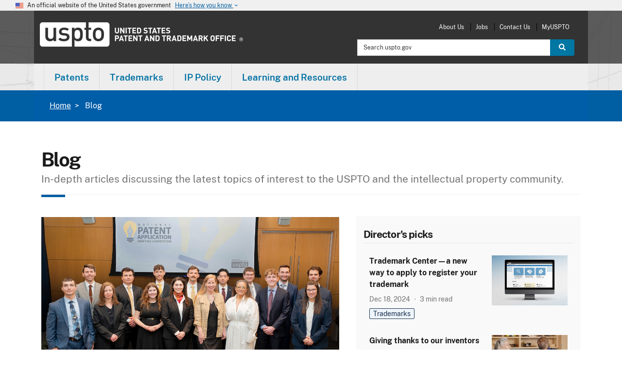

--- FILE ---
content_type: text/javascript
request_url: https://components.uspto.gov/js/Uni-Fed-Min.js?agency=DOC&subagency=USPTO&yt=true
body_size: 8745
content:
(function(){function E(){dataLayer.push(arguments)}function v(a){switch(a.toString().toLowerCase()){case "true":case "on":case "yes":case "1":return!0;case "false":case "off":case "no":case "0":return!1;default:return a}}function M(a){a=a.toLowerCase();a=a.match(/^g\-([0-9a-z])+$/);return null!==a&&0<a.length&&a[0]!==d.GWT_GA4ID[0].toLowerCase()}function w(a,b){try{return b=b.replace(/\s/g,"_").replace(/([^\w]+)/g,"").match(/[A-Za-z]\w*$/ig),null!==b?b[0].toLowerCase():"d"===a?"custom_dimension_"+
R++:"dap_event"}catch(c){}}function r(a,b){for(var c="",e=0;e<d.GWT_GA4ID.length;e++)try{c+=d.GA4_NAME+e+","}catch(h){}b=z(F(b),"json");b=N(b);b=O(b);b.send_to=c.replace(/.$/,"");b.event_name_dimension=a;E("event",a,b)}function H(a){r("view_search_results",a);x=!1}function S(){var a=function(c){c=c.href.toLowerCase().replace(/[#?&].*/,"").split(c.hostname)[1].split(".");c=c[c.length-1];return null!=c.match(new RegExp("^("+d.EXTS+")$"))?c:!1},b=function(c){try{if("mousedown"===c.type||"keydown"===
c.type&&13===c.keyCode)if("A"===c.target.nodeName||null!==c.target.closest("a")){var e=d.COOKIE_DOMAIN,h="",m="",g="",f=/^mailto:[a-zA-Z0-9._-]+@[a-zA-Z0-9.-]+\.[a-zA-Z]{2,4}/i,l=/^(ftp|http|https):\/\/(\w+:{0,1}\w*@)?(\S+)(:[0-9]+)?(\/|\/([\w#!:.?+=&%@!\-\/]))?/i,k="",t="",q={},y=/^(tel:)(.*)$/i,n=c.target.closest("a");"mousedown"===c.type?t="Mouse Click":"keydown"===c.type&&13===c.keyCode&&(t="Enter Key Keystroke");if(f.test(n.href)||l.test(n.href)||y.test(n.href))try{l.test(n.href)?(g=n.hostname.toLowerCase().replace(/^www\./i,
""),k="l"):f.test(n.href)?(g=n.href.split("@")[1].toLowerCase(),k="m"):y.test(n.href)&&(g=n.href,g=g.toLowerCase(),k="t")}catch(T){}(d.SUBDOMAIN_BASED?-1!==g.indexOf(e):g===e)?"m"===k?(h=n.href.match(/[a-zA-Z0-9._-]+@[a-zA-Z0-9.-]+\.[a-zA-Z]{2,4}/),q={link_id:n.id,link_url:h[0],link_domain:h[0].split("@")[1],link_text:n.text.replace(/(?:[\r\n]+)+/g,"").trim(),link_classes:n.className,interaction_type:t},r("email_click",q)):"l"===k&&a(n)?(h=n.pathname.split(/[#?&?]/)[0],m=a(n),q={file_name:h,file_extension:m,
link_text:n.text.replace(/(?:[\r\n]+)+/g,"").trim(),link_id:n.id,link_url:n.href.replace(/[#?&].*/,""),link_domain:n.hostname.replace(/^www\./i,""),interaction_type:t},r("file_download",q)):"l"!==k||a(n):"l"===k&&a(n)?(h=n.pathname.split(/[#?&?]/)[0],m=a(n),q={file_name:h,file_extension:m,link_text:n.text.replace(/(?:[\r\n]+)+/g,"").trim(),link_id:n.id,link_url:n.href.replace(/[#?&].*/,""),link_domain:n.hostname.replace(/^www\./i,""),outbound:!0,interaction_type:t},r("file_download",q)):"l"!==k||
a(n)?"m"===k?(h=n.href.match(/[a-zA-Z0-9._-]+@[a-zA-Z0-9.-]+\.[a-zA-Z]{2,4}/),q={link_id:n.id,link_url:h[0],link_domain:h[0].split("@")[1],link_text:n.text.replace(/(?:[\r\n]+)+/g,"").trim(),link_classes:n.className,outbound:!0,interaction_type:t},r("email_click",q)):"t"===k&&(q={link_id:n.id,link_url:n.href.split("tel:")[1],link_text:n.text.replace(/(?:[\r\n]+)+/g,"").trim(),link_classes:n.className,interaction_type:t},r("telephone_click",q)):(q={link_id:n.id,link_url:n.href.replace(/[#?&].*/,""),
link_domain:n.hostname.replace(/^www\./i,""),link_text:n.text.replace(/(?:[\r\n]+)+/g,"").trim(),link_classes:n.className,outbound:!0,interaction_type:t},r("click",q))}}catch(T){}};document.addEventListener?document.addEventListener("mousedown",b,!1):document.attachEvent&&document.attachEvent("onmousedown",b);document.addEventListener?document.addEventListener("keydown",b,!1):document.attachEvent&&document.attachEvent("onkeydown",b)}function U(){function a(f){var l="VIDEO"===f.target.nodeName?"video":
"audio",k={};"video"===l?k={video_provider:"html5 video",video_title:decodeURIComponent(f.target.currentSrc.split("/")[f.target.currentSrc.split("/").length-1]),video_id:f.target.id,video_url:decodeURIComponent(f.target.currentSrc)}:k={audio_provider:"html5 audio",audio_title:decodeURIComponent(f.target.currentSrc.split("/")[f.target.currentSrc.split("/").length-1]),audio_id:f.target.id,audio_url:decodeURIComponent(f.target.currentSrc)};switch(f.type){case "timeupdate":c[f.target.id].current=Math.round(f.target.currentTime);
var t=Math.floor(100*c[f.target.id].current/Math.round(f.target.duration)),q;for(q in c[f.target.id]._progress_milestones)t>=q&&q>c[f.target.id].latest_milestone&&(c[f.target.id].latest_milestone=q);c[f.target.id].latest_milestone&&!c[f.target.id]._progress_milestones[c[f.target.id].latest_milestone]&&(c[f.target.id]._progress_milestones[c[f.target.id].latest_milestone]=!0,"video"===l?(k.video_current_time=c[f.target.id].current,k.video_duration=Math.round(f.target.duration),k.video_percent=c[f.target.id].latest_milestone):
(k.audio_current_time=c[f.target.id].current,k.audio_duration=Math.round(f.target.duration),k.audio_percent=c[f.target.id].latest_milestone),r(l+"_progress",k));break;case "play":"video"===l?(k.video_current_time=c[f.target.id].current,k.video_duration=Math.round(f.target.duration),k.video_percent=c[f.target.id].latest_milestone):(k.audio_current_time=c[f.target.id].current,k.audio_duration=Math.round(f.target.duration),k.audio_percent=c[f.target.id].latest_milestone);r(0===c[f.target.id].current?
l+"_start":l+"_play",k);break;case "pause":c[f.target.id].current!==Math.round(f.target.duration)&&("video"===l?(k.video_current_time=c[f.target.id].current,k.video_duration=Math.round(f.target.duration),k.video_percent=c[f.target.id].latest_milestone):(k.audio_current_time=c[f.target.id].current,k.audio_duration=Math.round(f.target.duration),k.audio_percent=c[f.target.id].latest_milestone),r(l+"_pause",k));break;case "ended":for("video"===l?(k.video_current_time=c[f.target.id].current,k.video_duration=
Math.round(f.target.duration),k.video_percent="100"):(k.audio_current_time=c[f.target.id].current,k.audio_duration=Math.round(f.target.duration),k.audio_percent="100"),r(l+"_complete",k),c[f.target.id].current=0,c[f.target.id].latest_milestone=0,l=1;l<=100/b;l++)4===100/b&&l===100/b?c[f.target.id].progress_point=95:100!==b*l?c[f.target.id].progress_point=b*l:"",c[f.target.id]._progress_milestones[c[f.target.id].progress_point]=!1}}for(var b=d.YT_MILESTONE,c={},e=document.querySelectorAll("video,audio"),
h=0;h<e.length;h++){var m;e[h].getAttribute("id")?m=e[h].getAttribute("id"):(m="html5_media_"+Math.random().toString(36).slice(2),e[h].setAttribute("id",m));c[m]={};c[m].latest_milestone=0;c[m]._progress_milestones={};for(var g=1;g<=100/b;g++)4===100/b&&g===100/b?c[m].progress_point=95:100!==b*g?c[m].progress_point=b*g:"",c[m]._progress_milestones[c[m].progress_point]=!1;c[m].current=0;e[h].addEventListener("play",a,!1);e[h].addEventListener("pause",a,!1);e[h].addEventListener("ended",a,!1);e[h].addEventListener("timeupdate",
a,!1);e[h].addEventListener("ended",a,!1)}}function O(a){try{if(Object(a)!==a||Array.isArray(a))return a;var b={},c;for(c in a){var e=b;var h="";var m=0;do{var g=c.indexOf(".",m);var f=c.substring(m,-1!==g?g:void 0);e=e[h]||(e[h]=isNaN(parseInt(f))?{}:[]);h=f;m=g+1}while(0<=g);e[h]=a[c]}return b[""]}catch(l){}}function V(a){try{var b={};function c(e,h){if(Object(e)!==e)b[h]=e;else if(Array.isArray(e)){for(var m=0,g=e.length;m<g;m++)c(e[m],h?h+"."+m:""+m);0==g&&(b[h]=[])}else{m=!0;for(g in e)m=!1,
c(e[g],h?h+"."+g:g);m&&(b[h]={})}}c(a,"");return b}catch(c){}}function F(a){return Object.keys(a).reduce(function(b,c,e){e=0===e?"":"&";c=encodeURIComponent(c);var h=encodeURIComponent(a[c]);return[b,e,c,"=",h].join("")},"")}function N(a){var b={};a.split("&").forEach(function(c){var e=c.split("=");c=e[0];e=decodeURIComponent(e[1]||"");!isNaN(Number(e))&&/^(value|metric_(value|delta)|event_time|(video|audio)_(duration|percent|current_time))$/i.test(c)&&(e=Number(e));b[c]?"[object Array]"===Object.prototype.toString.call(b[c])?
b[c].push(e):b[c]=[b[c],e]:b[c]=e});return JSON.parse(JSON.stringify(b))}function I(){return[{name:"EMAIL",regex:/[a-zA-Z0-9._-]+@[a-zA-Z0-9.-]+\.[a-zA-Z]{2,4}/gi},{name:"TEL",regex:/((tel|(tele)?phone|mob(ile)?|cell(ular)?)=)?((\+\d{1,2}[\s\.\-]?)?\d{3}[\s\.\-]\d{3}[\s\.\-]\d{4})([^&\s\?\/]*)/gi},{name:"SSN",regex:/((full)?(([\-_])?)?ssn=)?(\d{3}([\s\.\-\+]|%20)\d{2}([\s\.\-\+]|%20)\d{4})([^&\s\?\/]*)/ig},{name:"NAME",regex:/((first|last|middle|sur|f|l|user)([\-_])?)?name=([^&\s\?\/]*)/ig},{name:"PASSWORD",
regex:/(((confirm([\-_])?)?password)|passwd|pwd)=([^&\s\?\/]*)/ig},{name:"ZIP",regex:/(post(al)?[\s]?code|zip[\s]?code|zip)=([^&\s\?\/]*)/gi},{name:"ADDRESS",regex:/add(ress)?([1-2])?=([^&\s\?\/]*)/ig}]}function z(a,b){try{var c=I();a="object"===typeof a&&/json|default/.test(b)?(V(a),a=F(a)):a;I();var e=J.toString().toLowerCase().replace(/,/g,"=|")+"=",h=a.split("&");for(a=0;a<h.length;a++){var m="",g=h[a].split("="),f=2<g.length?g.slice(1).join("="):g[1];g.splice(2);g[1]=f;try{var l=decodeURIComponent(decodeURIComponent(g[1]))}catch(y){l=
decodeURIComponent(g[1])}var k=/^https?:\/\/(\w+:{0,1}\w*@)?(\S+)(:[0-9]+)?(\/|\/([\w#!:.?+=&%@!\-\/]))?/i;try{if(k.test(l))if(/^(dl|page_location)$/.test(g[0]))l=l.replace(/www\./i,"");else{var t=l.replace(/https?:\/\//i,"").split("/")[0];/\.(gov|mil)/.test(t)&&(l=l.replace(/www\./i,""))}}catch(y){}if((null!=g[0].match(RegExp("dl|dr|dt|dt|en|ep.|up.|uid"))||/query|json/ig.test(b))&&-1<l.indexOf("?")){var q=l.split("?").splice(1).join("&").split("&");k=[];for(pa=0;pa<q.length;pa++)-1<q[pa].indexOf("?")&&
k.push(q[pa].split("?")[1]);q=q.concat(k);for(k=0;k<q.length;k++)null!=q[k].toLowerCase().match(new RegExp(e))&&(m+=q[k]+"&");l=l.replace(/\?.*/,"?"+m.replace(/&$/,""))}"json"===b?c.push({name:"DOB",regex:/(((birth)?date|dob)=)(19|20)\d\d([\s\.\/\-]|%20)(0?[1-9]|1[012])([\s\.\/\-]|%20)(0?[1-9]|[12][0-9]|3[01])([^&\s\?\/]*)/ig,format:"YYYY-MM-DD"},{name:"DOB",regex:/(((birth)?date|dob)=)(19|20)\d\d([\s\.\/\-]|%20)(0?[1-9]|[12][0-9]|3[01])([\s\.\/\-]|%20)(0?[1-9]|1[012])([^&\s\?\/]*)/ig,format:"YYYY-DD-MM"},
{name:"DOB",regex:/(((birth)?date|dob)=)(0?[1-9]|[12][0-9]|3[01])([\s\.\/\-]|%20)(0?[1-9]|1[012])([\s\.\/\-]|%20)(19|20)\d\d([^&\s\?\/]*)/ig,format:"DD-MM-YYYY"},{name:"DOB",regex:/(((birth)?date|dob)=)(0?[1-9]|1[012])([\s\.\/\-]|%20)(0?[1-9]|[12][0-9]|3[01])([\s\.\/\-]|%20)(19|20)\d\d([^&\s\?\/]*)/ig,format:"MM-DD-YYYY"}):("query"===b||"json"===b&&/[-a-zA-Z0-9@:%_\+.~#?&//=]{2,256}\.[a-z]{2,4}\b(\/[-a-zA-Z0-9@:%_\+.~#?&//=]*)?/.test(l))&&c.push({name:"TEL",regex:/((tel|(tele)?phone|mob(ile)?|cell(ular)?)=)?((\+\d{1,2}[\s\.\-]?)?\d{3}[\s\.\-]?\d{3}[\s\.\-]?\d{4})([^&\s\?\/]*)/gi},
{name:"SSN",regex:/((full)?(([\-_])?)?ssn=)?(\d{3}([\s\.\-\+]|%20)?\d{2}([\s\.\-\+]|%20)?\d{4})([^&\s\?\/]*)/ig},{name:"DOB",regex:/(((birth)?date|dob)=)?(19|20)\d\d([\s\.\/\-]|%20)(0?[1-9]|1[012])([\s\.\/\-]%20)(0?[1-9]|[12][0-9]|3[01])([^&\s\?\/]*)/ig,format:"YYYY-MM-DD"},{name:"DOB",regex:/(((birth)?date|dob)=)?(19|20)\d\d([\s\.\/\-]|%20)(0?[1-9]|[12][0-9]|3[01])([\s\.\/\-]|%20)(0?[1-9]|1[012])([^&\s\?\/]*)/ig,format:"YYYY-DD-MM"},{name:"DOB",regex:/(((birth)?date|dob)=)?(0?[1-9]|[12][0-9]|3[01])([\s\.\/\-]|%20)(0?[1-9]|1[012])([\s\.\/\-]|%20)(19|20)\d\d([^&\s\?\/]*)/ig,
format:"DD-MM-YYYY"},{name:"DOB",regex:/(((birth)?date|dob)=)?(0?[1-9]|1[012])([\s\.\/\-]|%20)(0?[1-9]|[12][0-9]|3[01])([\s\.\/\-]%20)(19|20)\d\d([^&\s\?\/]*)/ig,format:"MM-DD-YYYY"});if(null!=g[0].match(RegExp("dl|dr|dt|dt|en|ep.|up.|uid"))&&null!=g[0].match(RegExp("ep.agency||ep.subagency|ep.site_topic|ep.site_platform|ep.script_source|ep.version|ep.protocol"))||/query|json|default/ig.test(b))c.forEach(function(y){/^lat$/i.test(g[0])&&/^(-?[1-8]?\d(?:\.\d{1,18})?|90(?:\.0{1,18})?)$/.test(l)||/^lon$/i.test(g[0])&&
/^(-?(?:1[0-7]|[1-9])?\d(?:\.\d{1,18})?|180(?:\.0{1,18})?)$/.test(l)||(l=l.replace(y.regex,"[REDACTED_"+y.name+"]"))}),g[1]=encodeURIComponent(l.replace(/\?$/,""))||l.replace(/\?$/,""),h[a]=g.join("=")}I();return h.join("&")}catch(y){}}function W(){try{var a=document.querySelector("section.usa-banner button.usa-accordion__button");a&&a.addEventListener("click",function(b){gas4("official_usa_site_banner_click",{link_text:b.target.textContent.trim(),section:"header"})})}catch(b){}}function K(a){var b=
new RegExp("([?&])("+d.SEARCH_PARAMS+")(=[^&]+)","i");b.test(a)&&(a=a.replace(b,"$1query$3"),x=a.match(/([?&])(query=)([^&#?]*)/i)[3]);return a}function C(a){RegExp.escape=function(e){return e.replace(/[-\/\\^$*+?.()|[\]{}]/g,"\\$&")};var b="";a=((new RegExp(`^(https?:\\/\\/(www\\.)?)?${RegExp.escape(document.location.hostname.replace(/^www\\./,""))}`,"ig")).test(a)?a:document.location.protocol+"//"+document.location.hostname+a).toLowerCase();var c=a.split("?")[0];return 1<a.split("?").length?(a.split("?")[1].split("&").forEach(function(e,
h){-1<J.toString().toLowerCase().indexOf(e.split("=")[0])&&(b=b+"&"+e)}),0<b.length?c+"?"+z(b.substring(1),"query"):c):c}function P(){d.AUTOTRACKER?S():"";d.YOUTUBE?_initYouTubeTracker():"";d.HTMLVIDEO?U():"";W()}function Q(){return"interactive"===document.readyState||"complete"===document.readyState?(P(),!0):!1}var x=!1,J=[],d={GWT_GA4ID:["G-CSLL4ZEK4L"],FORCE_SSL:!0,ANONYMIZE_IP:!0,AGENCY:"",SUB_AGENCY:"",VERSION:"20250212 v8.6 - GA4",SITE_TOPIC:"",SITE_PLATFORM:"",SCRIPT_SOURCE:"",URL_PROTOCOL:location.protocol,
USE_MAIN_CUSTOM_DIMENSIONS:!0,MAIN_AGENCY_DIMENSION:"agency",MAIN_SUBAGENCY_DIMENSION:"subagency",MAIN_CODEVERSION_DIMENSION:"version",MAIN_SITE_TOPIC_DIMENSION:"site_topic",MAIN_SITE_PLATFORM_DIMENSION:"site_platform",MAIN_SCRIPT_SOURCE_URL_DIMENSION:"script_source",MAIN_URL_PROTOCOL_DIMENSION:"protocol",MAIN_INTERACTION_TYPE_DIMENSION:"interaction_type",MAIN_USING_PARALLEL_DIMENSION:"using_parallel_tracker",MAIN_HOSTNAME_DIMENSION:"hostname_dimension",USE_PARALLEL_CUSTOM_DIMENSIONS:!1,PARALLEL_AGENCY_DIMENSION:"agency",
PARALLEL_SUBAGENCY_DIMENSION:"subagency",PARALLEL_CODEVERSION_DIMENSION:"version",PARALLEL_SITE_TOPIC_DIMENSION:"site_topic",PARALLEL_SITE_PLATFORM_DIMENSION:"site_platform",PARALLEL_SCRIPT_SOURCE_URL_DIMENSION:"script_source",PARALLEL_URL_PROTOCOL_DIMENSION:"protocol",PARALLEL_INTERACTION_TYPE_DIMENSION:"interaction_type",PARALLEL_USING_PARALLEL_DIMENSION:"using_parallel_tracker",PARALLEL_HOSTNAME_DIMENSION:"hostname_dimension",COOKIE_DOMAIN:location.hostname.replace(/^www\./,"").toLowerCase(),COOKIE_TIMEOUT:63072E3,
SEARCH_PARAMS:"q|query|nasaInclude|k|querytext|keys|qt|search_input|search|globalSearch|goog|s|gsearch|search_keywords|SearchableText|sp_q|qs|psnetsearch|locate|lookup|search_api_views_fulltext|keywords|request|_3_keywords|searchString",YOUTUBE:!1,HTMLVIDEO:!0,YT_MILESTONE:25,AUTOTRACKER:!0,WEBVITALS:!1,EXTS:"doc|docx|xls|xlsx|xlsm|ppt|pptx|exe|zip|pdf|js|txt|csv|dxf|dwgd|rfa|rvt|dwfx|dwg|wmv|jpg|msi|7z|gz|tgz|wma|mov|avi|mp3|mp4|csv|mobi|epub|swf|rar",SUBDOMAIN_BASED:!0,GA4_NAME:"GSA_GA4_ENOR",USE_CUSTOM_URL:!1,
USE_CUSTOM_TITLE:!1,USING_PARALLEL_TRACKER:"no",ACTIVATE_DEV:!1,HOSTNAME:location.hostname.replace(/^www\./,"").toLowerCase()};(function(){if("undefined"!==typeof _fedParmsGTM){var a=_fedParmsGTM.toLowerCase().split("&");d.SCRIPT_SOURCE="GTM"}else{var b=document.getElementById("_fed_an_ua_tag");_fullParams=b.src.match(/^([^\?]*)(.*)$/i)[2].replace("?","");a=_fullParams.split("&");d.SCRIPT_SOURCE=b.src.split("?")[0]}for(b=0;b<a.length;b++)switch(_keyValuePair=decodeURIComponent(a[b].toLowerCase()),
_key=_keyValuePair.split("=")[0],_value=_keyValuePair.split("=")[1],_key){case "pua":for(var c=_value.split(","),e=0;e<c.length;e++)M(c[e])&&(d.GWT_GA4ID.push(c[e].toUpperCase()),d.USING_PARALLEL_TRACKER="pua");break;case "pga4":c=_value.split(",");for(e=0;e<c.length;e++)M(c[e])&&(d.GWT_GA4ID.push(c[e].toUpperCase()),d.USING_PARALLEL_TRACKER="pga4");break;case "agency":d.AGENCY=_value.toUpperCase();break;case "subagency":d.SUB_AGENCY=_value.toUpperCase();break;case "sitetopic":d.SITE_TOPIC=_value;
break;case "siteplatform":d.SITE_PLATFORM=_value;break;case "parallelcd":_value=v(_value);if(!0===_value||!1===_value)d.USE_PARALLEL_CUSTOM_DIMENSIONS=_value;break;case "custurl":_value=v(_value);if(!0===_value||!1===_value)d.USE_CUSTOM_URL=_value;break;case "custitle":_value=v(_value);if(!0===_value||!1===_value)d.USE_CUSTOM_TITLE=_value;break;case "dapdev":_value=v(_value);if(!0===_value||!1===_value)d.ACTIVATE_DEV=_value;break;case "palagencydim":_value=w("d",_value);""!==_value&&(d.PARALLEL_AGENCY_DIMENSION=
_value);break;case "palsubagencydim":_value=w("d",_value);""!==_value&&(d.PARALLEL_SUBAGENCY_DIMENSION=_value);break;case "palversiondim":_value=w("d",_value);""!==_value&&(d.PARALLEL_CODEVERSION_DIMENSION=_value);break;case "paltopicdim":_value=w("d",_value);""!==_value&&(d.PARALLEL_SITE_TOPIC_DIMENSION=_value);break;case "palplatformdim":_value=w("d",_value);""!==_value&&(d.PARALLEL_SITE_PLATFORM_DIMENSION=_value);break;case "palscriptsrcdim":_value=w("d",_value);""!==_value&&(d.PARALLEL_SCRIPT_SOURCE_URL_DIMENSION=
_value);break;case "palurlprotocoldim":_value=w("d",_value);""!==_value&&(d.PARALLEL_URL_PROTOCOL_DIMENSION=_value);break;case "palinteractiontypedim":_value=w("d",_value);""!==_value&&(d.PARALLEL_INTERACTION_TYPE_DIMENSION=_value);break;case "cto":d.COOKIE_TIMEOUT=2628E3*parseInt(_value);break;case "sp":d.SEARCH_PARAMS+="|"+_value.replace(/,/g,"|");break;case "exts":d.EXTS+="|"+_value.replace(/,/g,"|");break;case "htmlvideo":_value=v(_value);if(!0===_value||!1===_value)d.HTMLVIDEO=_value;break;case "yt":_value=
v(_value);if(!0===_value||!1===_value)d.YOUTUBE=_value;break;case "ytm":d.YT_MILESTONE=/^(10|20|25)$/.test(_value)?parseInt(_value):25;break;case "autotracker":_value=v(_value);if(!0===_value||!1===_value)d.AUTOTRACKER=_value;break;case "webvitals":_value=v(_value);if(!0===_value||!1===_value)d.WEBVITALS=_value;break;case "sdor":d.SUBDOMAIN_BASED=v(_value)}})();if(document.location.href.match(/([?&])(dap-dev-env)([^&$]*)/i)||d.ACTIVATE_DEV)d.GWT_GA4ID[0]="G-9TNNMGP8WJ";(function(){/^(\/((index|home(page)?)(\.[a-zA-Z]{2,5})?)?)$/i.test(location.pathname)?
d.WEBVITALS=!0:d.WEBVITALS=!1;if(d.WEBVITALS){(function(){var b=document.createElement("script");b.src="https://dap.digitalgov.gov/web-vitals/dist/web-vitals.attribution.iife.js";b.onload=function(){webVitals.onCLS(a);webVitals.onFID(a);webVitals.onLCP(a);webVitals.onFCP(a);webVitals.onTTFB(a);webVitals.onINP(a)};document.head.appendChild(b)})();function a({name:b,delta:c,value:e,id:h,rating:m,attribution:g}){r(b,{value:c,metric_id:h,metric_value:e,metric_delta:c,metric_rating:m,debug_target:g?g.largestShiftTarget||
g.element||g.eventTarget||"":"(not set)",debug_event_type:g?g.eventType||"":"",debug_timing:g?g.loadState||"":"",event_time:g?g.largestShiftTime||g.lcpEntry&&g.lcpEntry.startTime||g.eventTime||"":""})}}})();var G=document.getElementsByTagName("head").item(0),A=document.createElement("script");A.setAttribute("type","text/javascript");A.setAttribute("src","https://www.googletagmanager.com/gtag/js?id="+d.GWT_GA4ID[0]);G.appendChild(A);window.dataLayer=window.dataLayer||[];E("js",new Date);E("set",{cookie_flags:"SameSite=Strict;Secure",
transport_type:"beacon"});window.gas=function(a,b,c,e,h,m,g){if(void 0!==a&&""!==a&&void 0!==b&&""!==b&&void 0!==c&&""!==c)if("pageview"===b.toLowerCase())try{c=K(C(c)).split(/[#]/)[0],r("page_view",{page_location:c,page_title:void 0===e||""===e?document.title:e}),x?H({search_term:x}):""}catch(f){}else if("event"===b.toLowerCase()&&void 0!==e&&""!==e)try{a=!1,void 0!==g&&"boolean"===typeof v(g)&&(a=v(g)),r("dap_event",{event_category:c,event_action:e,event_label:void 0===h?"":h,event_value:void 0===
m||""===m||isNaN(m)?0:parseInt(m),non_interaction:a})}catch(f){}else-1==b.toLowerCase().indexOf("dimension")&&b.toLowerCase().indexOf("metric")};window.gas4=function(a,b){if(void 0!==a&&""!==a&&void 0!==b&&"object"===typeof b)if(a=w("e",a),"page_view"===a.toLowerCase())try{0!==Object.keys(b).length&&(b.page_location=K(C(b.page_location?b.page_location:location.href)).split(/[#]/)[0],b.page_title=b.page_title?b.page_title:document.title,r("page_view",b),x?H({search_term:x}):"")}catch(e){}else try{var c=
/^(((email|telephone|image|cta|navigation|faq|accordion|social)_)?click|file_download|view_search_results|video_(start|pause|progress|complete|play)|official_USA_site_banner_click|form_(start|submit|progress)|content_view|social_share|error|sort|filter|was_this_helpful_submit)$/gi.test(a)?a:"dap_event";0!==Object.keys(b).length?r(c,b):r(c)}catch(e){}};(function(){window._isRedacted=window._isRedacted||!1;if(!window._isRedacted){window._isRedacted=!0;try{var a=window.navigator.sendBeacon,b=d.GWT_GA4ID.join("|");
window.navigator.sendBeacon=function(){if(arguments&&arguments[0].match(/google-analytics\.com.*v=2&/i)&&arguments[0].match(new RegExp(b))){var c=arguments[0].split("?")[0],e=arguments[0].split("?")[1];e=z(e,"ga4");var h=[];arguments[1]&&arguments[1].split("\r\n").forEach(function(m){h.push(z(m,"ga4"))});arguments[0]=[c,e].join("?");arguments[1]&&0<h.length&&(h.join("\r\n"),arguments[1]=h.join("\r\n"))}return a.apply(this,arguments)}}catch(c){return a.apply(this,arguments)}}})();/(([^.\/]+\.[^.\/]{2,3}\.[^.\/]{2})|(([^.\/]+\.)[^.\/]{2,4}))(\/.*)?$/.test(d.SUBDOMAIN_BASED.toString())?
(d.COOKIE_DOMAIN=d.SUBDOMAIN_BASED.toLowerCase().replace(/^www\./i,""),d.SUBDOMAIN_BASED=!0):!1===d.SUBDOMAIN_BASED?(d.COOKIE_DOMAIN=document.location.hostname.match(/(([^.\/]+\.[^.\/]{2,3}\.[^.\/]{2})|(([^.\/]+\.)[^.\/]{2,4}))(\/.*)?$/)[1],d.SUBDOMAIN_BASED=!0):(d.COOKIE_DOMAIN=location.hostname.toLowerCase().replace(/^www\./i,""),d.SUBDOMAIN_BASED=!1);d.AGENCY=d.AGENCY||"unspecified:"+d.COOKIE_DOMAIN;d.SUB_AGENCY=d.SUB_AGENCY||""+d.COOKIE_DOMAIN;d.SITE_TOPIC=d.SITE_TOPIC||"unspecified:"+d.COOKIE_DOMAIN;
d.SITE_PLATFORM=d.SITE_PLATFORM||"unspecified:"+d.COOKIE_DOMAIN;(function(){var a={"default":"utm_id utm_source utm_medium utm_campaign utm_term utm_content utm_source_platform utm_creative_format utm_marketing_tactic gbraid wbraid _gl gclid dclid gclsrc affiliate dap-dev-env v lat lon".split(" "),gsa:["challenge","state"],dhs:["appreceiptnum"],doc:"station meas start atlc epac cpac basin fdays cone tswind120 gm_track 50wind120 hwind120 mltoa34 swath radii wsurge key_messages inundation rainqpf ero gage wfo spanish_key_messages key_messages sid lan office pil product product1 site issuedby wwa".split(" "),
hhs:["s_cid","selectedfacets"],hud:["postid"],nasa:["feature","productid","selectedfacets","topic","titleid"],nps:["gid","mapid","site","webcam","id"],nsf:"meas start atlc epac cpac basin fdays cone tswind120 gm_track 50wind120 hwind120 mltoa34 swath radii wsurge key_messages inundation rainqpf ero gage wfo spanish_key_messages key_messages sid".split(" "),va:["id"],dod:["p"],opm:"l soc jt j rmi smin hp g d a".split(" ")};J=a.default.concat(a[d.AGENCY.toLowerCase()]).concat(d.SEARCH_PARAMS.toLowerCase().split("|"))})();
(function(a){a=/^\/.*$/i;try{var b=d.USE_CUSTOM_URL&&a.test(custom_dap_data.url)?location.protocol+"//"+location.hostname+custom_dap_data.url.replace(location.protocol+"//"+location.hostname,""):document.location.href;var c=d.USE_CUSTOM_TITLE?custom_dap_data.title:document.title}catch(h){b=document.location.href,c=document.title}a=b.split(document.location.hostname)[1];-1!==document.title.search(/404|not found/i)&&(a=("/vpv404/"+a).replace(/\/\//g,"/")+(document.referrer?"/"+document.referrer:document.referrer));
b=-1!==document.title.search(/404|not found/ig)?document.location.protocol+"//"+document.location.hostname+a:b;b=K(C(b));for(a=0;a<d.GWT_GA4ID.length;a++){if(0===a){var e={groups:d.GA4_NAME+a,cookie_expires:parseInt(d.COOKIE_TIMEOUT),page_location:b,page_title:c,[d.MAIN_AGENCY_DIMENSION]:d.AGENCY.toUpperCase(),[d.MAIN_SUBAGENCY_DIMENSION]:d.SUB_AGENCY.toUpperCase(),[d.MAIN_SITE_TOPIC_DIMENSION]:d.SITE_TOPIC.toLowerCase(),[d.MAIN_SITE_PLATFORM_DIMENSION]:d.SITE_PLATFORM.toLowerCase(),[d.MAIN_SCRIPT_SOURCE_URL_DIMENSION]:d.SCRIPT_SOURCE.toLowerCase(),
[d.MAIN_CODEVERSION_DIMENSION]:d.VERSION.toLowerCase(),[d.MAIN_URL_PROTOCOL_DIMENSION]:d.URL_PROTOCOL.toLowerCase(),[d.MAIN_USING_PARALLEL_DIMENSION]:d.USING_PARALLEL_TRACKER.toLowerCase(),[d.MAIN_HOSTNAME_DIMENSION]:d.HOSTNAME.toLowerCase()};document.referrer&&-1!==document.referrer.search(location.hostname)?e.page_referrer=C(document.referrer):e.page_referrer=document.referrer;e=z(F(e),"default")}else e=0<a&&d.USE_PARALLEL_CUSTOM_DIMENSIONS?{groups:d.GA4_NAME+a,cookie_expires:parseInt(d.COOKIE_TIMEOUT),
page_location:b,page_title:c,[d.PARALLEL_AGENCY_DIMENSION]:d.AGENCY.toUpperCase(),[d.PARALLEL_SUBAGENCY_DIMENSION]:d.SUB_AGENCY.toUpperCase(),[d.PARALLEL_SITE_TOPIC_DIMENSION]:d.SITE_TOPIC.toLowerCase(),[d.PARALLEL_SITE_PLATFORM_DIMENSION]:d.SITE_PLATFORM.toLowerCase(),[d.PARALLEL_SCRIPT_SOURCE_URL_DIMENSION]:d.SCRIPT_SOURCE.toLowerCase(),[d.PARALLEL_CODEVERSION_DIMENSION]:d.VERSION.toLowerCase(),[d.PARALLEL_URL_PROTOCOL_DIMENSION]:d.URL_PROTOCOL.toLowerCase(),[d.PARALLEL_USING_PARALLEL_DIMENSION]:d.USING_PARALLEL_TRACKER.toLowerCase(),
[d.PARALLEL_HOSTNAME_DIMENSION]:d.HOSTNAME.toLowerCase()}:{groups:d.GA4_NAME+a,cookie_expires:parseInt(d.COOKIE_TIMEOUT),page_location:b,page_title:c},document.referrer&&-1!==document.referrer.search(location.hostname)?e.page_referrer=C(document.referrer):e.page_referrer=document.referrer,e=z(F(e),"default");e=N(e);e=O(e);E("config",d.GWT_GA4ID[a],e)}x?H({search_term:x}):""})();var R=1;if(d.YOUTUBE){G=document.createElement("script");G.src="https://www.youtube.com/iframe_api";A=document.getElementsByTagName("script")[0];
A.parentNode.insertBefore(G,A);var D=[],p=[],u=[],B=d.YT_MILESTONE,L=[];onYouTubeIframeAPIReady=function(){for(var a=0;a<D.length;a++)p[a]=new YT.Player(D[a],{events:{onReady:onPlayerReady,onStateChange:onPlayerStateChange,onError:onPlayerError}})};onPlayerReady=function(a){};onPlayerError=function(a){r("video_error",{videotitle:void 0!==a.target.playerInfo?a.target.playerInfo.videoData.title:a.target.getVideoData().title})};onPlayerStateChange=function(a){try{for(var b=0,c=void 0!==a.target.playerInfo?
a.target.playerInfo.videoData.video_id:a.target.getVideoData().video_id,e=0;e<D.length;e++)D[e]==c&&(b=e);var h=void 0!==p[b].playerInfo?Math.round(p[b].playerInfo.currentTime):Math.round(p[b].getCurrentTime()),m=void 0!==p[b].playerInfo?Math.round(p[b].playerInfo.duration):Math.round(p[b].getDuration()),g={video_current_time:h,video_duration:m,video_percent:(h/m*100).toFixed(),video_provider:"youtube",video_title:void 0!==p[b].playerInfo?p[b].playerInfo.videoData.title:p[b].getVideoData().title,
video_id:void 0!==p[b].playerInfo?p[b].playerInfo.videoData.video_id:p[b].getVideoData().video_id,video_url:void 0!==p[b].playerInfo?p[b].playerInfo.videoUrl:p[b].getVideoUrl()};a.data==YT.PlayerState.PLAYING&&0==g.video_percent?(r("video_start",g),cCi=0,B&&(L.push([b,function(f){for(f=1;f<=100/B;f++)4===100/B&&f===100/B?u[f-1]={id:b,milestone:95,triggered:!1}:100!==B*f?u[f-1]={id:b,milestone:B*f,triggered:!1}:"";setInterval(function(){var l=void 0!==p[b].playerInfo?Math.round(p[b].playerInfo.currentTime):
Math.round(p[b].getCurrentTime()),k=void 0!==p[b].playerInfo?Math.round(p[b].playerInfo.duration):Math.round(p[b].getDuration());l={video_current_time:l,video_duration:k,video_percent:(l/k*100).toFixed(),video_provider:"youtube",video_title:void 0!==p[b].playerInfo?p[b].playerInfo.videoData.title:p[b].getVideoData().title,video_id:void 0!==p[b].playerInfo?p[b].playerInfo.videoData.video_id:p[b].getVideoData().video_id,video_url:void 0!==p[b].playerInfo?p[b].playerInfo.videoUrl:p[b].getVideoUrl()};
l.video_percent<=u[u.length-1]&&cCi<u.length&&l.video_percent>=u[cCi].milestone&&!u[cCi].triggered&&u[b].id===b&&(u[cCi].triggered=!0,l.video_percent=u[cCi].milestone,l.video_current_time=Math.round(l.video_duration/u.length*(cCi+1)),r("video_progress",l),cCi++)},(void 0!==p[b].playerInfo?Math.round(p[b].playerInfo.duration):Math.round(p[b].getDuration()))/u.length)}]),L[L.length-1][1](b))):a.data==YT.PlayerState.PLAYING&&r("video_play",g);a.data==YT.PlayerState.ENDED&&r("video_complete",g);a.data==
YT.PlayerState.PAUSED&&r("video_pause",g)}catch(f){}};youtube_parser=function(a){if((a=a.match(/^.*(youtu.be\/|v\/|u\/\w\/|embed\/|watch\?v=|&v=)([^#&\?]*).*/))&&11==a[2].length)return a[2]};IsYouTube=function(a){a=a.match(/(.*)(youtu\.be\/|youtube(\-nocookie)?\.([A-Za-z]{2,4}|[A-Za-z]{2,3}\.[A-Za-z]{2})\/)(watch|embed\/|vi?\/)?(\?vi?=)?([^#&\?\/]{11}).*/);return null!=a&&0<a.length};YTUrlHandler=function(a){return a=a.replace(/origin=(https?:\/\/)?([\da-z\.-]+)\.([a-z\.]{2,6})&?/gi,"origin="+document.location.protocol+
"//"+document.location.host),stAdd="",adFlag=!1,-1==a.indexOf("https")&&(a=a.replace("http","https")),-1==a.indexOf("?")&&(stAdd="?flag=1"),-1==a.indexOf("enablejsapi")&&(stAdd+="&enablejsapi=1",adFlag=!0),-1==a.indexOf("origin")&&(stAdd+="&origin="+document.location.protocol+"//"+document.location.host,adFlag=!0),1==adFlag?a+stAdd:a};_initYouTubeTracker=function(){for(var a=0,b=document.getElementsByTagName("iframe"),c=0;c<b.length;c++){var e=b[c].src;IsYouTube(e)&&(b[c].src=YTUrlHandler(e),e=youtube_parser(e),
D[a]=e,b[c].setAttribute("id",e),a++)}}}Q()||(document.addEventListener?document.addEventListener("DOMContentLoaded",P):document.attachEvent&&document.attachEvent("onreadystatechange",Q))})();
//# sourceMappingURL=Federated.js.map